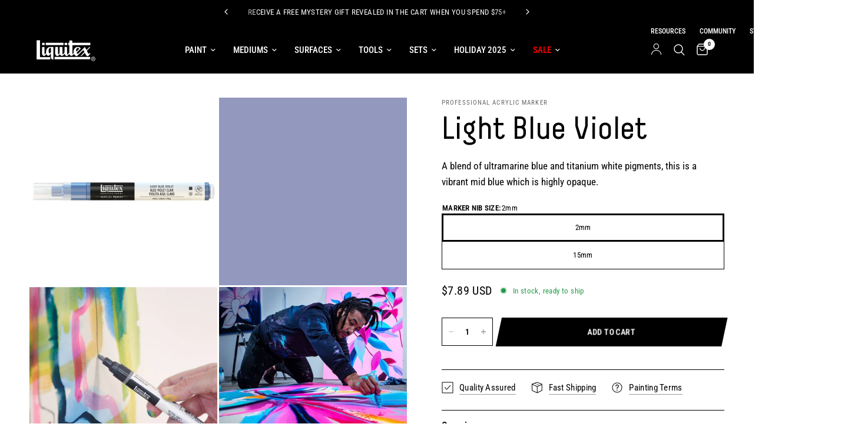

--- FILE ---
content_type: text/html; charset=utf-8
request_url: https://www.liquitex.com/apps/discountninja/product/v5.2/data?handle=basics-acrylic-color-titanium-white&version=4
body_size: -163
content:
{
  "Version": "5.9.0",
  "Source": "Shopify",
  "Currency": "USD",
  "Id": "8667539079443",
  "Handle": "basics-acrylic-color-titanium-white",
  "Price": 349,
  "CompareAtPrice": 349,
  "Collections": "basics-acrylic-paints,budget-friendly-gifts,spring-colors-collection,stocking-stuffers",
  "CollectionIds": "458072195347,514074673427,504477647123,496229450003",  
  "Tags": "YGroup_basics-acrylic-range",
  "Available": true,
  "Variants": [{
   			"Id":50252797182227,
   			"Price":349,
   			"CompareAtPrice":349,   			
   			"Available":true,
            "RequiresSellingPlan":false,
			"SellingPlanAllocations": []
   		},{
   			"Id":50253247971603,
   			"Price":1079,
   			"CompareAtPrice":1079,   			
   			"Available":true,
            "RequiresSellingPlan":false,
			"SellingPlanAllocations": []
   		},{
   			"Id":50253250429203,
   			"Price":1699,
   			"CompareAtPrice":1699,   			
   			"Available":true,
            "RequiresSellingPlan":false,
			"SellingPlanAllocations": []
   		},{
   			"Id":50253254754579,
   			"Price":2589,
   			"CompareAtPrice":2589,   			
   			"Available":true,
            "RequiresSellingPlan":false,
			"SellingPlanAllocations": []
   		},{
   			"Id":50253248463123,
   			"Price":5059,
   			"CompareAtPrice":5059,   			
   			"Available":true,
            "RequiresSellingPlan":false,
			"SellingPlanAllocations": []
   		}]
}

--- FILE ---
content_type: text/css
request_url: https://www.liquitex.com/cdn/shop/t/22/assets/custom.css?v=129363387202502360771760437846
body_size: 1957
content:
.list-unstyled{margin:0;padding:0;list-style:none}@media screen and (max-width: 749px){.product-card .product-card-info .product-card-title{min-height:70px}}@font-face{font-family:Decima;src:url(/cdn/shop/files/Decima.woff2?v=1698960053) format("woff2"),url(/cdn/shop/files/Decima.woff2?v=1698960053) format("woff2")}h1,h2,h3,h4,h5,h6,.h1,.h2,.h3,.h4,.h5,.h6,.logolink.text-logo,.heading-font,.h1-xlarge,.h1-large,.customer-addresses .my-address .address-index{font-family:Decima}table.specification-table{border:0}.specifications-data{border:0;padding:.25rem 1rem .25rem 0}.tabbed-content-with-image{display:flex;flex-flow:row wrap}.tab-image{margin-right:30px}.tab-text,.tab-image{flex:1}.vertical-tabs .tabbed-content--tabs button{outline:none!important;position:relative}.vertical-tabs .tabbed-content--tabs button:before{content:"";display:block;border:6px solid #000;width:100%;height:100%;top:0;left:0;position:absolute;opacity:0;background:none;transform:none}.vertical-tabs .tabbed-content--tabs button:after{content:"";display:block;border:2px solid #fff;width:calc(100% - 4px);height:calc(100% - 4px);top:2px;left:2px;position:absolute;opacity:0;background:none;transform:none}.vertical-tabs .tabbed-content--tabs button:focus-visible:after,.vertical-tabs .tabbed-content--tabs button:focus-visible:before,.vertical-tabs .tabbed-content--tabs button:focus:after,.vertical-tabs .tabbed-content--tabs button:focus:before{opacity:1}@media screen and (max-width: 680px){.tab-text,.tab-image{margin:0 0 25px;flex-basis:100%}}@media screen and (min-width: 750px){.vertical-tabs{display:flex!important}.vertical-tabs .tabbed-content--tabs button{display:flex;min-width:200px;justify-content:center;margin-right:0;margin-bottom:10px;font-family:Decima,sans-serif;background:rgba(var(--color-tabs),1);color:var(--color-bg);font-weight:500}.vertical-tabs .tabbed-content--tabs button.active{font-weight:900;font-size:1.2rem;background:rgba(var(--color-tabs),1);color:var(--color-bg)}.vertical-tabs .tabbed-content--tabs:after{border-bottom:0}.vertical-tabs .tabbed-content--scroll{width:fit-content;margin-right:30px}}.custom-breadcrumbs{color:#fff;position:absolute;z-index:1}.section-slideshow .custom-breadcrumbs{background:#000}.custom-breadcrumbs a,.custom-h1{color:#fff}.product__media-wrapper .slider-mobile-gutter .arrows-hide{display:none!important}.variations .product-form__input--block input[type=radio]:checked+label{box-shadow:0 0 0 3px var(--color-border) inset!important}.variations .product-form__input--block input[type=radio]+label{min-width:100px!important;padding:5px 10px!important}.variations .product-form__input--block input[type=radio]+label:hover{box-shadow:0 0 0 3px var(--color-border) inset!important}.specification-wrap{display:flex}.seal_container{position:relative;padding-bottom:1rem}.ap_seal_container{position:relative;width:50%}.seal_img{width:75%}.info-icon{top:-1rem;left:5rem;position:absolute;cursor:pointer;width:30px;z-index:1}.safety-information{opacity:0;text-align:left;background:#f1f2f2;box-shadow:2px 0 10px #00000026;padding:25px;position:absolute;width:100%;min-width:400px;top:0;right:0;z-index:9;transition:opacity .3s ease;pointer-events:none}.ap_seal_container:hover .safety-information{opacity:1;z-index:2}.btn-close{display:block;top:0;right:0;position:absolute;font-weight:300;cursor:pointer;pointer-events:auto}.set-contents-wrap{font-size:.9375rem}.set-contents-wrap .seal_img{width:35%;margin-top:20px}.set-contents-wrap .specification-table{width:auto;margin-top:20px}.safety-download-wrap{display:grid}#product_safety_download{color:#007bff}.seal_img>img:first-child{pointer-events:none}.local-sds{margin:1rem 0;display:flex;align-items:center;position:relative;z-index:1}.local-sds__modal-trigger{color:#007bff;padding:5px 12px;display:inline-flex;align-items:center;justify-content:flex-start;border:1px solid #007BFF;cursor:pointer;text-decoration:none;gap:8px}.local-sds__modal{padding:24px;border-radius:12px;background:#fff;box-shadow:#00000047 0 8px 28px;color:#222;max-height:90vh;width:90%;max-width:1000px;z-index:9;border:none}.local-sds__header{--spacing: 24px;display:flex;justify-content:space-between;align-items:center;margin-bottom:var(--spacing);padding-bottom:var(--spacing);border-bottom:1px solid rgb(212,212,212);width:100%}.local-sds__list{display:grid;grid-template-columns:repeat(auto-fill,minmax(300px,1fr));gap:16px;list-style:none;margin:0}.local-sds__item{border-radius:8px;background:#f9f9f9;border:1px solid rgb(210,210,210);transition:filter .3s;cursor:pointer}.local-sds__item:hover{filter:brightness(.95)}.local-sds__item a{padding:8px 16px;display:flex;align-items:center;gap:16px}.local-sds__item a img{filter:saturate(0) brightness(0)}@media (max-width: 991.98px){.specification-wrap{display:block}.safety-information{top:unset;left:0;bottom:auto;width:100%;min-width:auto;z-index:9;margin-bottom:4rem}.seal_container{width:100%;display:flex;justify-content:center}.ap_seal_container{width:40%;padding-right:1rem;display:flex;justify-content:center}.info-icon{left:unset}.btn-close{opacity:1;top:0;right:0;position:absolute;font-size:2rem;font-weight:300;cursor:pointer}}.price .product-inventory-notice,.price .product-inventory-notice--text{margin-bottom:0}.variations .product-form__input .form__label{margin:0}.variations .product-form__input{gap:9.5px}#klear-iframe{width:100%!important;left:0!important}.row~#klear-iframe-div{padding:0}.page-content-width{max-width:100%}.edt{margin-bottom:1.2rem}.button{-ms-transform:skewX(-12deg);-webkit-transform:skewX(-12deg);transform:skew(-12deg)}.button>span{-ms-transform:skewX(12deg);-webkit-transform:skewX(12deg);transform:skew(12deg);padding:20px}.button-overflow-container{padding:5px}.description-size--large{font-size:1.5rem}.description-size--medium{font-size:1.25rem}.description-size--small{font-size:.875rem}@media screen and (min-width: 990px){.gift-card--wrapper.grid{display:flex;padding:30px}.gift-card__image-wrapper{max-width:35%}.gift-card__information{width:100%;max-width:680px;padding-left:5rem}}.gift-card__information{text-align:left}.gift-card__information>.gift-card__buttons .button{margin:0 0 10px}.gift-card__information>.gift-card__copy-code{margin-bottom:30px;flex-direction:unset}.blog-header__tags a{border-radius:0!important}.remove-margin{margin:0!important}.thb-secondary-area-item.thb-secondary-myaccount span{line-height:1!important}.customer>.recipient-form>input[type=checkbox]{position:unset;width:20px;height:20px;appearance:auto;-webkit-appearance:auto;margin:0 5px 0 0}.customer>.recipient-form>.recipient-checkbox{display:unset}.customer>.recipient-form>.recipient-checkbox span{font-size:.8125rem}.customer>.recipient-form>.recipient-fields>.recipient-fields__field{margin:0 0 5px!important}.send-date{width:100%;justify-content:space-around}.send-date>.button{width:49%}.send-date>.button:hover:before{color:var(--outline-button-label, var(--color-accent))}.flatpickr-input.active,.flatpickr-input{visibility:hidden!important;display:none}@media screen and (min-width: 768px){.multicolumn.swipe-on-mobile .multicolumn__inner .multicolumn__column{margin-bottom:40px}}.mega-menu-columns>li>a.mega-menu-columns__heading{font-size:calc(var(--font-navigation-scale, 1) * 15px)}.sub-menu .mega-menu-columns>li ul>li>a{text-transform:none}.thb-top-right-menu{top:3px}.slideshow__slide .sub_title{color:#fff}.image-with-text__content .button{color:var(--color-text);background:var(--color-bg)}.button.white:not(.outline):focus,.button.white:not(.outline):focus-visible,.image-with-text__content .button:before,.button:hover{color:var(--color-bg);background:var(--color-text)!important}.image-with-text__content p a{color:var(--color-text)}.thb-localization-forms .select select{background:#000}.description-size--medium a{color:var(--color-text)}.button>.follow-icon-wrapper:before{background:inherit;border-radius:0!important;border:1px solid white}.section-header-left--true{flex-direction:column}.section-header--content{max-width:inherit}.thb-full-menu a[href*="/pages/bio-base-qr"]{color:green}@media only screen and (max-width: 767px){.facets--bar .facets__form{display:grid;grid-gap:20px;grid-template-columns:auto 1fr;width:100%;left:0;background:#fff;padding:10px;align-items:start;align-content:center;transition:opacity .3s ease,visibility .3s ease}.facets--bar .facets__form.fixed{position:fixed;z-index:40;top:77px}}@media only screen and (min-width: 768px) and (max-width: 990px){.facets--bar .facets__form{display:grid;grid-gap:20px;grid-template-columns:auto 1fr;width:100%;left:0;background:#fff;padding:10px;align-items:start;align-content:center;transition:opacity .3s ease,visibility .3s ease}.facets--bar .facets__form.fixed{position:fixed;z-index:40;top:80px}}@media only screen and (min-width: 991px) and (max-width: 1024px){.facets--bar .facets__form{display:grid;grid-gap:20px;grid-template-columns:auto 1fr;width:100%;left:0;background:#fff;padding:10px;align-items:start;align-content:center;transition:opacity .3s ease,visibility .3s ease}.facets--bar .facets__form.fixed{position:fixed;z-index:40;top:80px}}.xnpe_async_hide{opacity:0!important}.pd-cp-btn:focus-visible,.pd-cp-btn:focus{outline:1px auto rgb(229,151,0)}#store_locator .searching #search_store .leaflet-gac-container input:focus,#store_locator .searching #search_store .leaflet-gac-container input:focus-visible{outline:1px auto rgb(229,151,0)!important}.product-cart-item .price del+ins{margin-left:0}.thb-full-menu a[href*="/collections/all-specials"][title*=SALE]{color:red}.thb-full-menu a[href*="/collections/all-specials"][title*=SALE]:hover,.thb-full-menu a[href*="/collections/all-specials"][title*=SALE]:focus{--color-header-links-hover: red;--color-accent2: red}
/*# sourceMappingURL=/cdn/shop/t/22/assets/custom.css.map?v=129363387202502360771760437846 */


--- FILE ---
content_type: text/css
request_url: https://cdn.shopify.com/extensions/0199dd36-31fc-71b4-9782-41ef3a48ac98/shop-app-extensions-56/assets/specifications.css
body_size: -68
content:
p.spec-heading.product--text.style_vendor{
  font-size: 1rem;
  font-weight: 600;
  padding: 10px;
  margin: 0;
}
.specification-wrap{
  display: flex;
  flex-wrap: wrap;
}
table.specification-table{
  border: 0;
  margin-bottom: 0;
}
.specifications-data {
  border: 0;
  vertical-align: top;
  padding: .25rem 1rem .25rem 0;
}
.symbols-wrap{
  display: flex;
  width: 100%;
  flex-wrap: wrap;
}
.warning-text-group{
  width: 100%;
  background-color: #ffffff;
  margin-bottom: 10px;
}
.warning-text-group img {
  width: 45px;
  padding-left: 10px;
}
.warning-symbol-image{
  width: 50px;
  padding: 10px;
}
.warning-heading{
  font-weight: bold;
  padding: 10px;
}
.warning-symbol-text{
  padding: 10px;
}
.seal_container {
  width: 100%;
  display: flex;
  justify-content: center;
  position: relative;
  padding-bottom: 1rem;
}
.ap_seal_container, .cl_seal_container {
  position: relative;
  width:25%;
} 
.seal_img {
  width:75%;
}
.ap-info-icon {
  top: -1rem;
  left: 5rem;
  position: absolute;
  cursor: pointer;
  width:30px;
  z-index: 0;
}
.cl-info-icon {
  top: -1rem;
  left: 5rem;
  position: absolute;
  cursor: pointer;
  width:30px;
  z-index: 0;
}
.safety-information {
  display: none;
  text-align: left;
  background: #f1f2f2;
  box-shadow: 2px 0px 10px rgba(0,0,0,.15);
  padding: 25px;
  position: absolute;
  width: 100%;
  min-width:200px;
  top: 0;
  right: 0;
  z-index: 9;
  transition: opacity 0.3s ease;
}

.btn-close {
  display: none;
}
.set-contents-wrap {
  .seal_img {
  width:35%;
  margin-top: 20px;
  }
  .specification-table {
      width: auto;
      margin-top:20px;
  }
}
#product_safety_download u{
  vertical-align: text-top;
}

@media (max-width: 991.98px) {
  .specification-wrap {
      display:block;
  }
  .safety-information {
      top: unset;
      left: 0;
      bottom: auto;
      width: 100%;
      min-width:auto;
      z-index: 9;
      margin-bottom: 4rem;
  }
  .symbols-wrap{
    display: flex;
    width: 100%;
    flex-wrap: wrap;
  }
  .seal_container {
      width: 100%;
      display: flex;
      justify-content: center;
  }
  .warning-text-group{
    width: 100%;
    background-color: #ffffff;
    margin-bottom: 10px;
  }
  .warning-symbol-image{
    width: 50px;
    padding: 10px;
  }
  .warning-heading{
    font-weight: bold;
    padding: 10px;
  }
  .warning-symbol-text{
    padding: 10px;
  }
  .ap_seal_container, .cl_seal_container {
      width: 40%;
      padding-right: 1rem;
      display: flex;
      justify-content: center;
  }
  .ap-info-icon {
      left:unset;
  }
  .cl-info-icon {
    left:unset;
}
}
.btn-close {
  display: block;
  top: 0;
  right: 0;
  position: absolute;
  font-size: 2rem;
  font-weight: 300;
  cursor: pointer;
}


--- FILE ---
content_type: text/css
request_url: https://cdn.shopify.com/extensions/0199dd36-31fc-71b4-9782-41ef3a48ac98/shop-app-extensions-56/assets/safety.css
body_size: -127
content:
.safety-information-table, .safety-information-table *{
    border: unset;
}
.safety-information-pictograms {
    margin-bottom: 10px;
}
.warning-heading-safety{
    font-weight: bold;
}
.safety-information-wrap{
    margin-top: 10px;
}
.pictogram-hidden{
    display: none!important;
}
.safety-information-pictograms img {
    height: 36px;
    max-width: fit-content;
    margin-right: 5px;
}


/* localised sds */
#product_safety_download u{
  vertical-align: text-top;
}
.product-safety-wrap{
  margin-bottom: 20px;
}
.local-sds {
  margin: 1rem 0;
  display: flex;
  align-items: center;
  position: relative;
  z-index: 1;
  font-size: 0.8rem;
}
.local-sds__modal-trigger {
  color: black;
  padding: 5px 12px;
  display: inline-flex;
  align-items: center;
  justify-content: flex-start;
  border: 1px solid black;
  cursor: pointer;
  text-decoration: none;
  gap: 8px;
}
.local-sds__modal {
  padding: 24px;
  border-radius: 12px;
  background: white;
  box-shadow: rgba(0, 0, 0, 0.28) 0px 8px 28px 0px;
  color: rgb(34, 34, 34);
  max-height: 90vh;
  width: 90%;
  max-width: 1000px;
  z-index: 9;
  border: none;
}
.local-sds__header {
  --spacing: 24px;
  display: flex;
  justify-content: space-between;
  align-items: center;
  margin-bottom: var(--spacing);
  padding-bottom: var(--spacing);
  border-bottom: 1px solid rgb(212, 212, 212);
  width: 100%;
}
.local-sds__list {
  display: grid;
  grid-template-columns: repeat(auto-fill, minmax(300px, 1fr));
  gap: 16px;
  list-style: none;
  margin: 0;
}
.local-sds__item {
  border-radius: 8px;
  background: rgb(249, 249, 249);
  border: 1px solid rgb(210, 210, 210);
  transition: filter 0.3s;
  cursor: pointer;
}
.local-sds__item:hover {
  filter: brightness(0.95);
}
.local-sds__item a {
  padding: 8px 16px;
  display: flex;
  align-items: center;
  gap: 16px;
}
.local-sds__item a img {
  filter: saturate(0) brightness(0);
}

--- FILE ---
content_type: text/css
request_url: https://www.liquitex.com/cdn/shop/t/22/assets/tabbed-content.css?v=89289619042918967831714041269
body_size: -135
content:
.tabbed-content--tabs button,.tabbed-content--tabs button:after{transition:all .25s cubic-bezier(.104,.204,.492,1)}.tabbed-content{display:block}.tabbed-content-wrapper{background:var(--color-bg, var(--bg-body))}.tabbed-content-wrapper .section-header p{color:var(--color-body)}.tabbed-content.text-width-small{max-width:800px;margin:0 auto}.tabbed-content.text-width-medium{max-width:1000px;margin:0 auto}.tabbed-content.text-width-large{max-width:1200px;margin:0 auto}.tabbed-content--scroll{width:100%;display:block;margin-bottom:30px;transform:translateZ(0)}.tabbed-content--scroll s{z-index:10}.tabbed-content--tabs{display:block;text-align:left;width:100%;white-space:nowrap;overflow:scroll}.tabbed-content--tabs:after{content:"";display:block;height:1px;width:100%;border-bottom:1px solid var(--color-border);background:transparent;position:absolute;bottom:0;left:0;z-index:0}.tabbed-content--tabs::-webkit-scrollbar{display:none}.tabbed-content--tabs button{display:inline-flex;min-height:22px;color:rgba(var(--color-tabs),.6);margin-right:34px;font-size:.9375rem;font-weight:600;padding:15px 0;position:relative;z-index:2}.tabbed-content--tabs button:after{content:"";display:block;height:2px;width:100%;background:rgba(var(--color-tabs),1);position:absolute;bottom:0;left:0;z-index:3;transform:scaleY(0);transform-origin:bottom center}.tabbed-content--tabs button svg{fill:rgba(var(--color-tabs),.6);margin-right:11px;width:15px;height:auto}.tabbed-content--tabs button.active{color:rgba(var(--color-tabs),1)}.tabbed-content--tabs button.active:after{transform:scale(1)}.tabbed-content--tabs button.active svg{fill:rgba(var(--color-tabs),1)}.tabbed-content--tabs.tabs-center{text-align:center}.tabbed-content--tabs.tabs-center button{margin:0 17px}.tabbed-content--tabs.tabs-right{text-align:right}.tabbed-content--tabs.tabs-right button{margin:0 0 0 34px}.tabbed-content--content{display:none;color:var(--color-body)}@media only screen and (min-width: 768px){.tabbed-content--content{column-count:var(--columns, 1)}}.tabbed-content--content.active{display:block}
/*# sourceMappingURL=/cdn/shop/t/22/assets/tabbed-content.css.map?v=89289619042918967831714041269 */


--- FILE ---
content_type: text/css
request_url: https://www.liquitex.com/cdn/shop/t/22/assets/blog.css?v=8161727069131623931741789827
body_size: -313
content:
.blog-post .featured-image img{transition:all 1s cubic-bezier(.104,.204,.492,1)}.blog-post{margin-bottom:50px}.blog-post>a{display:block;transition:none}.blog-post .featured-image{margin-bottom:24px;overflow:hidden;position:relative;height:0;padding-bottom:var(--ratio-percent)}.blog-post .featured-image>span,.blog-post .featured-image>a{display:block;position:absolute;top:0;left:0;width:100%;height:100%}.blog-post .featured-image>span img,.blog-post .featured-image>a img{height:100%;width:100%;object-fit:cover}.blog-post .featured-image>span .thb-placeholder,.blog-post .featured-image>a .thb-placeholder{background:rgba(var(--color-body-rgb),.03);width:100%;height:100%}.blog-post .featured-image>span .thb-placeholder svg,.blog-post .featured-image>a .thb-placeholder svg{fill:var(--color-accent)}.blog-post a:hover img,.blog-post a:focus img{transform:scale(1.05)}.blog-post .featured-image img{display:block;will-change:scale}.blog-post h5{margin-bottom:10px}.blog-post .post-meta{font-size:.75rem;text-transform:uppercase;color:var(--color-body);opacity:.6;letter-spacing:.1em;margin-bottom:12px}.blog-post .post-excerpt{font-size:.9375rem}.blog-post--large{width:100%;position:relative}@media only screen and (min-width: 768px){.blog-post--large .featured-image{width:100%;max-width:66%;padding-bottom:var(--ratio-percent-medium)}[dir=rtl] .blog-post--large .featured-image{margin-right:auto}}@media only screen and (min-width: 768px){.blog-post--content{border:1px solid var(--color-border);padding:50px;position:absolute;top:50%;right:0;background:var(--bg-body);max-width:500px;transform:translateY(-50%)}}@media only screen and (min-width: 1068px){.blog-post--content{min-width:500px;max-width:100%;width:calc(33.9% + 50px)}}@media only screen and (max-width: 767px){.blog-posts.swipe-on-mobile .row{display:grid;grid-gap:10px;grid-auto-flow:column;grid-auto-columns:minmax(calc(100vw - 30px),1fr);overflow-x:auto;grid-template-columns:repeat(auto-fill,minmax(calc(100vw - 30px),1fr));width:calc(100% + 30px);padding:0 15px;margin-left:-15px;scroll-snap-type:x mandatory;scrollbar-width:none}.blog-posts.swipe-on-mobile .row::-webkit-scrollbar{display:none}.blog-posts.swipe-on-mobile .row .columns{scroll-snap-stop:always;padding:0}}
/*# sourceMappingURL=/cdn/shop/t/22/assets/blog.css.map?v=8161727069131623931741789827 */


--- FILE ---
content_type: image/svg+xml
request_url: https://cdn.shopify.com/extensions/0199dd36-31fc-71b4-9782-41ef3a48ac98/shop-app-extensions-56/assets/information.svg
body_size: -274
content:
<svg width="40" height="40" viewBox="0 0 40 40" fill="none" xmlns="http://www.w3.org/2000/svg">
<path d="M20 10.4194C25.2614 10.4194 29.5806 14.6807 29.5806 20C29.5806 25.2911 25.2955 29.5806 20 29.5806C14.711 29.5806 10.4194 25.2977 10.4194 20C10.4194 14.7128 14.7041 10.4194 20 10.4194ZM20 9C13.9253 9 9 13.9271 9 20C9 26.0765 13.9253 31 20 31C26.0747 31 31 26.0765 31 20C31 13.9271 26.0747 9 20 9ZM18.4032 24.2581H18.9355V18.9355H18.4032C18.1093 18.9355 17.871 18.6972 17.871 18.4032V18.0484C17.871 17.7544 18.1093 17.5161 18.4032 17.5161H20.5323C20.8262 17.5161 21.0645 17.7544 21.0645 18.0484V24.2581H21.5968C21.8907 24.2581 22.129 24.4964 22.129 24.7903V25.1452C22.129 25.4391 21.8907 25.6774 21.5968 25.6774H18.4032C18.1093 25.6774 17.871 25.4391 17.871 25.1452V24.7903C17.871 24.4964 18.1093 24.2581 18.4032 24.2581ZM20 13.6129C19.2161 13.6129 18.5806 14.2484 18.5806 15.0323C18.5806 15.8161 19.2161 16.4516 20 16.4516C20.7839 16.4516 21.4194 15.8161 21.4194 15.0323C21.4194 14.2484 20.7839 13.6129 20 13.6129Z" fill="#1C57AD"/>
</svg>


--- FILE ---
content_type: image/svg+xml
request_url: https://cdn.shopify.com/extensions/0199dd36-31fc-71b4-9782-41ef3a48ac98/shop-app-extensions-56/assets/close.svg
body_size: -468
content:
<svg width="25" height="25" viewBox="0 0 25 25" fill="none" xmlns="http://www.w3.org/2000/svg">
<path fill-rule="evenodd" clip-rule="evenodd" d="M12.5 13.2448L17.9271 18.6719C18.0153 18.76 18.1423 18.7759 18.2109 18.7073L18.7075 18.2108C18.776 18.1422 18.7601 18.0151 18.672 17.927L13.2449 12.4999L18.6719 7.0729C18.7601 6.98476 18.776 6.8577 18.7074 6.78913L18.2108 6.29254C18.1423 6.22399 18.0152 6.23987 17.927 6.32801L12.5 11.755L7.07303 6.32801C6.9849 6.23988 6.85784 6.22397 6.78927 6.29254L6.29267 6.78913C6.22412 6.85768 6.24001 6.98476 6.32815 7.0729L11.7551 12.4999L6.32806 17.927C6.23993 18.0151 6.22404 18.1422 6.29259 18.2107L6.78919 18.7073C6.85776 18.7759 6.98482 18.76 7.07295 18.6719L12.5 13.2448Z" fill="black"/>
</svg>


--- FILE ---
content_type: image/svg+xml
request_url: https://cdn.shopify.com/extensions/0199dd36-31fc-71b4-9782-41ef3a48ac98/shop-app-extensions-56/assets/opacite-1.svg
body_size: -689
content:
<svg id="Calque_1" data-name="Calque 1" xmlns="http://www.w3.org/2000/svg" viewBox="0 0 12 12"><title>opacite-1</title><rect width="12" height="12"/></svg>

--- FILE ---
content_type: image/svg+xml
request_url: https://www.liquitex.com/cdn/shop/files/b-corp-logo-pledge_166x180_crop_center.svg?v=1698786176
body_size: 2672
content:
<?xml version="1.0" encoding="UTF-8"?>
<svg width="166px" height="180px" viewBox="0 0 166 180" version="1.1" xmlns="http://www.w3.org/2000/svg" xmlns:xlink="http://www.w3.org/1999/xlink">
    <!-- Generator: Sketch 55.2 (78181) - https://sketchapp.com -->
    <title>Artboard</title>
    <desc>Created with Sketch.</desc>
    <g id="Artboard" stroke="none" stroke-width="1" fill="none" fill-rule="evenodd">
        <g id="2017-B-Corp-Logo-POS" transform="translate(34.000000, 8.000000)" fill-rule="nonzero">
            <g id="Group" transform="translate(0.000000, 27.000000)" fill="#D2D2D2">
                <g id="Shape">
                    <path d="M28.7,20.7 L48.7,20.7 C53.6,20.7 60,20.7 63.3,22.7 C66.9,24.9 69.8,28.8 69.8,34.2 C69.8,40.1 66.7,44.5 61.6,46.5 L61.6,46.7 C68.4,48.1 72.1,53.2 72.1,60 C72.1,68.1 66.3,75.8 55.4,75.8 L28.7,75.8 L28.7,20.7 Z M36.1,44.4 L50.8,44.4 C59.1,44.4 62.5,41.4 62.5,35.6 C62.5,28 57.1,26.9 50.8,26.9 L36.1,26.9 L36.1,44.4 Z M36.1,69.6 L54.5,69.6 C60.8,69.6 64.8,65.7 64.8,59.7 C64.8,52.5 59,50.5 52.8,50.5 L36.1,50.5 L36.1,69.6 Z"></path>
                    <path d="M90.8,48.3 C90.8,71.4 72,90.2 48.9,90.2 C25.8,90.2 7,71.4 7,48.3 C7,25.2 25.8,6.4 48.9,6.4 C72.1,6.4 90.8,25.2 90.8,48.3 Z M48.9,0 C22.2,0 0.6,21.6 0.6,48.3 C0.6,75 22.2,96.6 48.9,96.6 C75.6,96.6 97.2,75 97.2,48.3 C97.2,21.6 75.6,0 48.9,0 Z"></path>
                </g>
                <rect id="Rectangle" x="0.7" y="106.7" width="96.3" height="6.3"></rect>
                <path d="M94,99.7 C94.1,99.7 94.2,99.7 94.3,99.7 C94.4,99.7 94.5,99.7 94.6,99.6 C94.7,99.6 94.8,99.5 94.8,99.4 C94.9,99.3 94.9,99.2 94.9,99.1 C94.9,99 94.9,98.9 94.8,98.8 C94.8,98.7 94.7,98.7 94.6,98.6 C94.5,98.6 94.5,98.5 94.4,98.5 C94.3,98.5 94.2,98.5 94.1,98.5 L93.4,98.5 L93.4,99.6 L94,99.6 L94,99.7 Z M94.2,98.2 C94.6,98.2 94.9,98.3 95.1,98.4 C95.3,98.6 95.4,98.8 95.4,99.1 C95.4,99.4 95.3,99.6 95.1,99.8 C94.9,99.9 94.7,100 94.5,100.1 L95.5,101.6 L94.9,101.6 L94,100.2 L93.4,100.2 L93.4,101.6 L92.9,101.6 L92.9,98.2 L94.2,98.2 L94.2,98.2 Z M91.8,100.9 C91.9,101.2 92.1,101.5 92.3,101.7 C92.5,101.9 92.8,102.1 93.1,102.2 C93.4,102.3 93.7,102.4 94,102.4 C94.3,102.4 94.7,102.3 94.9,102.2 C95.2,102.1 95.4,101.9 95.7,101.7 C95.9,101.5 96.1,101.2 96.2,100.9 C96.3,100.6 96.4,100.3 96.4,99.9 C96.4,99.5 96.3,99.2 96.2,98.9 C96.1,98.6 95.9,98.3 95.7,98.1 C95.5,97.9 95.2,97.7 94.9,97.6 C94.6,97.5 94.3,97.4 94,97.4 C93.7,97.4 93.3,97.5 93.1,97.6 C92.8,97.7 92.6,97.9 92.3,98.1 C92.1,98.3 91.9,98.6 91.8,98.9 C91.7,99.2 91.6,99.5 91.6,99.9 C91.7,100.3 91.7,100.6 91.8,100.9 L91.8,100.9 Z M91.4,98.8 C91.6,98.5 91.8,98.2 92,97.9 C92.3,97.6 92.6,97.4 92.9,97.3 C93.2,97.2 93.6,97.1 94,97.1 C94.4,97.1 94.8,97.2 95.1,97.3 C95.4,97.5 95.7,97.6 96,97.9 C96.3,98.2 96.5,98.5 96.6,98.8 C96.8,99.2 96.8,99.5 96.8,99.9 C96.8,100.3 96.7,100.7 96.6,101 C96.5,101.4 96.2,101.7 96,101.9 C95.7,102.2 95.4,102.4 95.1,102.5 C94.7,102.6 94.4,102.7 94,102.7 C93.6,102.7 93.2,102.6 92.9,102.5 C92.5,102.4 92.2,102.2 92,101.9 C91.7,101.6 91.5,101.3 91.4,101 C91.2,100.7 91.2,100.3 91.2,99.9 C91.1,99.5 91.2,99.1 91.4,98.8 L91.4,98.8 Z" id="Shape"></path>
            </g>
            <g id="Group" fill="#D2D2D2">
                <path d="M12.3,5.8 C12.1,5.4 11.8,5.1 11.4,4.8 C11.1,4.5 10.7,4.3 10.2,4.2 C9.8,4 9.3,4 8.8,4 C7.9,4 7.2,4.2 6.6,4.5 C6,4.8 5.5,5.3 5.1,5.8 C4.7,6.4 4.5,7 4.3,7.7 C4.1,8.4 4,9.2 4,9.9 C4,10.6 4.1,11.3 4.3,12 C4.5,12.7 4.7,13.3 5.1,13.9 C5.5,14.5 6,14.9 6.6,15.2 C7.2,15.5 7.9,15.7 8.8,15.7 C10,15.7 10.9,15.3 11.5,14.6 C12.2,13.9 12.6,12.9 12.7,11.8 L16.4,11.8 C16.3,12.9 16.1,13.9 15.6,14.8 C15.2,15.7 14.7,16.4 14,17 C13.3,17.6 12.6,18.1 11.7,18.4 C10.8,18.7 9.8,18.9 8.7,18.9 C7.4,18.9 6.2,18.7 5.1,18.2 C4,17.7 3.1,17.1 2.4,16.3 C1.7,15.5 1.1,14.5 0.7,13.4 C0.3,12.3 0.1,11.1 0.1,9.9 C0.1,8.6 0.3,7.4 0.7,6.3 C1.1,5.2 1.7,4.2 2.4,3.4 C3.1,2.6 4,1.9 5.1,1.4 C6.2,0.9 7.4,0.7 8.7,0.7 C9.7,0.7 10.6,0.8 11.4,1.1 C12.3,1.4 13,1.8 13.7,2.3 C14.4,2.8 14.9,3.5 15.4,4.3 C15.8,5.1 16.1,6 16.2,7 L12.5,7 C12.7,6.6 12.6,6.1 12.3,5.8 Z" id="Path"></path>
                <path d="M22.1,15.5 C22.6,16 23.4,16.3 24.3,16.3 C25,16.3 25.6,16.1 26.1,15.8 C26.6,15.5 26.9,15.1 27,14.7 L30.1,14.7 C29.6,16.2 28.9,17.3 27.9,17.9 C26.9,18.6 25.7,18.9 24.2,18.9 C23.2,18.9 22.3,18.7 21.5,18.4 C20.7,18.1 20,17.6 19.5,17 C18.9,16.4 18.5,15.7 18.2,14.9 C17.9,14.1 17.7,13.2 17.7,12.2 C17.7,11.3 17.9,10.4 18.2,9.6 C18.5,8.8 18.9,8.1 19.5,7.5 C20.1,6.9 20.7,6.4 21.5,6.1 C22.3,5.8 23.2,5.6 24.1,5.6 C25.2,5.6 26.1,5.8 26.9,6.2 C27.7,6.6 28.4,7.2 28.9,7.9 C29.4,8.6 29.8,9.4 30,10.3 C30.2,11.2 30.3,12.1 30.2,13.1 L21.1,13.1 C21.3,14.2 21.6,15 22.1,15.5 Z M26,8.9 C25.6,8.4 25,8.2 24.1,8.2 C23.5,8.2 23.1,8.3 22.7,8.5 C22.3,8.7 22,8.9 21.8,9.2 C21.6,9.5 21.4,9.8 21.3,10.1 C21.2,10.4 21.2,10.7 21.1,10.9 L26.7,10.9 C26.7,10 26.4,9.3 26,8.9 Z" id="Shape"></path>
                <path d="M35.2,5.9 L35.2,8.2 L35.2,8.2 C35.4,7.8 35.6,7.4 35.9,7.1 C36.2,6.8 36.5,6.5 36.9,6.2 C37.3,6 37.6,5.8 38,5.7 C38.4,5.6 38.8,5.5 39.3,5.5 C39.5,5.5 39.8,5.5 40.1,5.6 L40.1,8.8 C39.9,8.8 39.7,8.7 39.5,8.7 C39.3,8.7 39.1,8.7 38.8,8.7 C38.2,8.7 37.6,8.8 37.2,9 C36.8,9.2 36.4,9.5 36.1,9.9 C35.8,10.3 35.6,10.7 35.5,11.2 C35.4,11.7 35.3,12.2 35.3,12.8 L35.3,18.5 L31.8,18.5 L31.8,5.9 L35.2,5.9 Z" id="Path"></path>
                <path d="M49.3,5.9 L49.3,8.2 L46.8,8.2 L46.8,14.4 C46.8,15 46.9,15.4 47.1,15.6 C47.3,15.8 47.7,15.9 48.3,15.9 C48.5,15.9 48.7,15.9 48.9,15.9 C49.1,15.9 49.2,15.9 49.4,15.8 L49.4,18.5 C49.1,18.5 48.8,18.6 48.4,18.6 C48,18.6 47.7,18.6 47.4,18.6 C46.9,18.6 46.4,18.6 45.9,18.5 C45.4,18.4 45,18.3 44.6,18.1 C44.2,17.9 43.9,17.6 43.7,17.2 C43.5,16.8 43.4,16.3 43.4,15.7 L43.4,8.3 L41.3,8.3 L41.3,6 L43.4,6 L43.4,2.2 L46.9,2.2 L46.9,6 L49.3,6 L49.3,5.9 Z" id="Path"></path>
                <path d="M51.1,4 L51.1,1.1 L54.6,1.1 L54.6,4 L51.1,4 Z M54.5,5.9 L54.5,18.5 L51,18.5 L51,5.9 L54.5,5.9 Z" id="Shape"></path>
                <path d="M55.9,8.3 L55.9,6 L58,6 L58,5 C58,3.9 58.3,3 59,2.2 C59.7,1.5 60.8,1.1 62.2,1.1 C62.5,1.1 62.8,1.1 63.1,1.1 C63.4,1.1 63.7,1.1 64,1.2 L64,3.8 C63.6,3.8 63.2,3.7 62.7,3.7 C62.2,3.7 61.9,3.8 61.7,4 C61.5,4.2 61.4,4.6 61.4,5.1 L61.4,5.9 L63.8,5.9 L63.8,8.2 L61.4,8.2 L61.4,18.5 L58,18.5 L58,8.3 L55.9,8.3 Z" id="Path"></path>
                <path d="M66,4 L66,1.1 L69.5,1.1 L69.5,4 L66,4 Z M69.4,5.9 L69.4,18.5 L66,18.5 L66,5.9 L69.4,5.9 Z" id="Shape"></path>
                <path d="M74.9,15.5 C75.4,16 76.2,16.3 77.1,16.3 C77.8,16.3 78.4,16.1 78.9,15.8 C79.4,15.5 79.7,15.1 79.8,14.7 L82.8,14.7 C82.3,16.2 81.6,17.3 80.6,17.9 C79.6,18.6 78.4,18.9 76.9,18.9 C75.9,18.9 75,18.7 74.2,18.4 C73.4,18.1 72.7,17.6 72.2,17 C71.6,16.4 71.2,15.7 70.9,14.9 C70.6,14.1 70.4,13.2 70.4,12.2 C70.4,11.3 70.6,10.4 70.9,9.6 C71.2,8.8 71.6,8.1 72.2,7.5 C72.8,6.9 73.4,6.4 74.2,6.1 C75,5.8 75.9,5.6 76.8,5.6 C77.9,5.6 78.8,5.8 79.6,6.2 C80.4,6.6 81.1,7.2 81.6,7.9 C82.1,8.6 82.5,9.4 82.7,10.3 C82.9,11.2 83,12.1 82.9,13.1 L74,13.1 C74.1,14.2 74.4,15 74.9,15.5 Z M78.8,8.9 C78.4,8.4 77.8,8.2 76.9,8.2 C76.3,8.2 75.9,8.3 75.5,8.5 C75.1,8.7 74.8,8.9 74.6,9.2 C74.4,9.5 74.2,9.8 74.1,10.1 C74,10.4 74,10.7 73.9,10.9 L79.5,10.9 C79.5,10 79.2,9.3 78.8,8.9 Z" id="Shape"></path>
                <path d="M93.7,16.9 C93.3,17.6 92.8,18.1 92.1,18.4 C91.4,18.7 90.7,18.9 89.9,18.9 C89,18.9 88.1,18.7 87.4,18.4 C86.7,18 86.1,17.5 85.6,16.9 C85.1,16.3 84.8,15.6 84.6,14.7 C84.4,13.9 84.2,13 84.2,12.2 C84.2,11.4 84.3,10.5 84.6,9.7 C84.8,8.9 85.2,8.2 85.6,7.6 C86.1,7 86.6,6.5 87.3,6.1 C88,5.7 88.8,5.6 89.7,5.6 C90.4,5.6 91.2,5.8 91.8,6.1 C92.5,6.4 93,6.9 93.4,7.5 L93.4,7.5 L93.4,1.2 L96.9,1.2 L96.9,18.6 L93.6,18.6 L93.7,16.9 L93.7,16.9 Z M93.5,10.7 C93.4,10.2 93.2,9.8 93,9.4 C92.8,9 92.5,8.7 92.1,8.5 C91.7,8.3 91.3,8.2 90.7,8.2 C90.1,8.2 89.7,8.3 89.3,8.5 C88.9,8.7 88.6,9 88.4,9.4 C88.2,9.8 88,10.2 87.9,10.7 C87.8,11.2 87.7,11.7 87.7,12.2 C87.7,12.7 87.8,13.2 87.9,13.7 C88,14.2 88.2,14.6 88.4,15 C88.7,15.4 89,15.7 89.4,15.9 C89.8,16.1 90.2,16.3 90.8,16.3 C91.4,16.3 91.8,16.2 92.2,16 C92.6,15.8 92.9,15.5 93.1,15.1 C93.3,14.7 93.5,14.3 93.6,13.8 C93.7,13.3 93.7,12.8 93.7,12.3 C93.7,11.7 93.6,11.2 93.5,10.7 Z" id="Shape"></path>
            </g>
            <g id="Group" transform="translate(0.000000, 148.000000)" fill="#D0D0D0">
                <path d="M9.3,4.5 C9.1,3.3 8,2.4 6.6,2.4 C4.2,2.4 3.3,4.5 3.3,6.6 C3.3,8.6 4.2,10.7 6.6,10.7 C8.2,10.7 9.2,9.6 9.4,8 L12,8 C11.7,11 9.6,13 6.6,13 C2.8,13 0.6,10.2 0.6,6.7 C0.6,3.1 2.8,0.2 6.6,0.2 C9.3,0.2 11.5,1.8 11.9,4.6 L9.3,4.6 L9.3,4.5 Z" id="Path"></path>
                <path d="M17.7,3.5 C20.5,3.5 22.3,5.3 22.3,8.2 C22.3,11 20.5,12.9 17.7,12.9 C14.9,12.9 13.1,11.1 13.1,8.2 C13.1,5.3 14.9,3.5 17.7,3.5 Z M17.7,11 C19.4,11 19.9,9.6 19.9,8.2 C19.9,6.8 19.4,5.4 17.7,5.4 C16.1,5.4 15.6,6.8 15.6,8.2 C15.5,9.6 16,11 17.7,11 Z" id="Shape"></path>
                <path d="M23.7,3.7 L26,3.7 L26,5.3 L26,5.3 C26.4,4.2 27.6,3.4 28.8,3.4 C29,3.4 29.2,3.4 29.3,3.5 L29.3,5.8 C29.1,5.7 28.7,5.7 28.4,5.7 C26.6,5.7 26,7 26,8.5 L26,12.5 L23.6,12.5 L23.6,3.7 L23.7,3.7 Z" id="Path"></path>
                <path d="M30.7,3.7 L33,3.7 L33,4.8 L33,4.8 C33.6,3.9 34.5,3.4 35.6,3.4 C38.4,3.4 39.6,5.6 39.6,8.2 C39.6,10.6 38.3,12.8 35.7,12.8 C34.6,12.8 33.6,12.3 33,11.5 L33,11.5 L33,15.7 L30.6,15.7 L30.6,3.7 L30.7,3.7 Z M37.2,8.2 C37.2,6.8 36.6,5.3 35.1,5.3 C33.5,5.3 33,6.7 33,8.2 C33,9.6 33.5,11 35.1,11 C36.7,11 37.2,9.6 37.2,8.2 Z" id="Shape"></path>
                <path d="M45.4,3.5 C48.2,3.5 50,5.3 50,8.2 C50,11 48.2,12.9 45.4,12.9 C42.6,12.9 40.8,11.1 40.8,8.2 C40.8,5.3 42.6,3.5 45.4,3.5 Z M45.4,11 C47.1,11 47.6,9.6 47.6,8.2 C47.6,6.8 47.1,5.4 45.4,5.4 C43.8,5.4 43.3,6.8 43.3,8.2 C43.3,9.6 43.8,11 45.4,11 Z" id="Shape"></path>
                <path d="M51.6,3.7 L53.9,3.7 L53.9,5.3 L53.9,5.3 C54.3,4.2 55.5,3.4 56.7,3.4 C56.9,3.4 57.1,3.4 57.2,3.5 L57.2,5.8 C57,5.7 56.6,5.7 56.3,5.7 C54.5,5.7 53.9,7 53.9,8.5 L53.9,12.5 L51.5,12.5 L51.5,3.7 L51.6,3.7 Z" id="Path"></path>
                <path d="M58.1,6.5 C58.2,4.2 60.3,3.5 62.3,3.5 C64.1,3.5 66.2,3.9 66.2,6 L66.2,10.6 C66.2,11.4 66.3,12.2 66.5,12.6 L64,12.6 C63.9,12.3 63.8,12 63.8,11.7 C63,12.5 61.9,12.8 60.8,12.8 C59.1,12.8 57.8,12 57.8,10.1 C57.8,8.1 59.3,7.6 60.8,7.4 C62.3,7.2 63.7,7.2 63.7,6.2 C63.7,5.2 63,5 62.1,5 C61.2,5 60.6,5.4 60.5,6.3 L58.1,6.3 L58.1,6.5 Z M63.8,8.3 C63.4,8.7 62.5,8.7 61.8,8.8 C61,9 60.4,9.2 60.4,10.1 C60.4,11 61.1,11.2 61.9,11.2 C63.8,11.2 63.9,9.7 63.9,9.2 L63.9,8.3 L63.8,8.3 Z" id="Shape"></path>
                <path d="M71.1,3.7 L72.9,3.7 L72.9,5.3 L71.1,5.3 L71.1,9.7 C71.1,10.5 71.3,10.7 72.1,10.7 C72.4,10.7 72.6,10.7 72.9,10.6 L72.9,12.5 C72.5,12.6 72,12.6 71.5,12.6 C70,12.6 68.7,12.3 68.7,10.5 L68.7,5.3 L67.2,5.3 L67.2,3.7 L68.7,3.7 L68.7,1 L71.1,1 L71.1,3.7 Z" id="Path"></path>
                <path d="M76.6,2.4 L74.2,2.4 L74.2,0.4 L76.6,0.4 L76.6,2.4 Z M74.2,3.7 L76.6,3.7 L76.6,12.6 L74.2,12.6 L74.2,3.7 Z" id="Shape"></path>
                <path d="M82.5,3.5 C85.3,3.5 87.1,5.3 87.1,8.2 C87.1,11 85.3,12.9 82.5,12.9 C79.7,12.9 77.9,11.1 77.9,8.2 C77.9,5.3 79.7,3.5 82.5,3.5 Z M82.5,11 C84.2,11 84.7,9.6 84.7,8.2 C84.7,6.8 84.2,5.4 82.5,5.4 C80.9,5.4 80.4,6.8 80.4,8.2 C80.3,9.6 80.8,11 82.5,11 Z" id="Shape"></path>
                <path d="M88.6,3.7 L90.9,3.7 L90.9,4.9 L91,4.9 C91.6,3.9 92.7,3.4 93.7,3.4 C96.3,3.4 96.9,4.9 96.9,7 L96.9,12.4 L94.5,12.4 L94.5,7.4 C94.5,5.9 94.1,5.2 92.9,5.2 C91.6,5.2 91,5.9 91,7.7 L91,12.3 L88.6,12.3 L88.6,3.7 L88.6,3.7 Z" id="Path"></path>
            </g>
        </g>
    </g>
</svg>

--- FILE ---
content_type: image/svg+xml
request_url: https://cdn.shopify.com/extensions/0199dd36-31fc-71b4-9782-41ef3a48ac98/shop-app-extensions-56/assets/download.svg
body_size: -630
content:
<svg width="19" height="19" viewBox="0 0 19 19" fill="none" xmlns="http://www.w3.org/2000/svg">
<path d="M15.4464 10.2857L10.1607 15.5893C9.99286 15.7571 9.72143 15.7571 9.55357 15.5893L4.26786 10.2857C4.1 10.1179 4.1 9.84643 4.26786 9.67857L4.52143 9.425C4.68929 9.25714 4.96071 9.25714 5.12857 9.425L9.25 13.5679V2.42857C9.25 2.19286 9.44286 2 9.67857 2H10.0357C10.2714 2 10.4643 2.19286 10.4643 2.42857V13.5679L14.5857 9.42857C14.7536 9.26071 15.025 9.26071 15.1929 9.42857L15.4464 9.68214C15.6143 9.84643 15.6143 10.1179 15.4464 10.2857ZM16.7143 17.5714V17.2857C16.7143 17.05 16.5214 16.8571 16.2857 16.8571H3.42857C3.19286 16.8571 3 17.05 3 17.2857V17.5714C3 17.8071 3.19286 18 3.42857 18H16.2857C16.5214 18 16.7143 17.8071 16.7143 17.5714Z" fill="#000000"/>
</svg>
